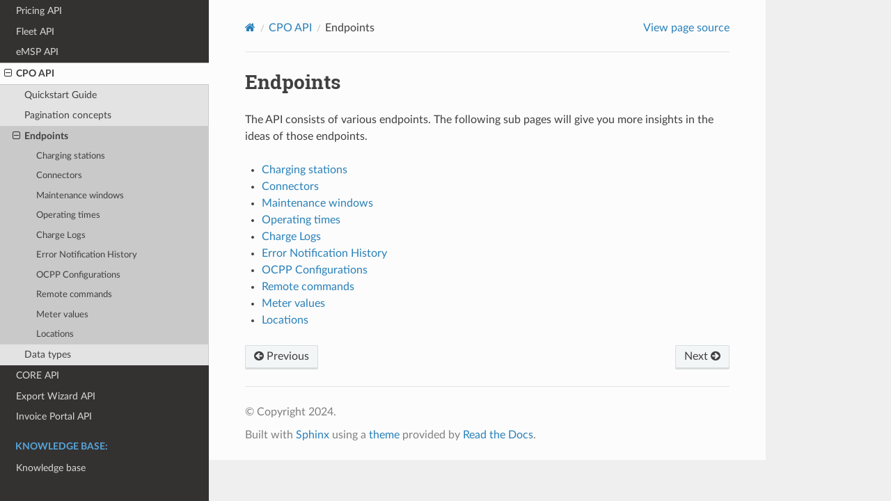

--- FILE ---
content_type: text/html
request_url: https://be-energised.docs.htb.services/cpoapi/endpoints.html
body_size: 2376
content:


<!DOCTYPE html>
<html class="writer-html5" lang="en" data-content_root="../">
<head>
  <meta charset="utf-8" /><meta name="viewport" content="width=device-width, initial-scale=1" />

  <meta name="viewport" content="width=device-width, initial-scale=1.0" />
  <title>Endpoints &mdash; be.ENERGISED Documentation 1.0.0 documentation</title>
      <link rel="stylesheet" type="text/css" href="../_static/pygments.css?v=03e43079" />
      <link rel="stylesheet" type="text/css" href="../_static/css/theme.css?v=e59714d7" />
      <link rel="stylesheet" type="text/css" href="../_static/css/custom.css?v=fea31bd9" />

  
      <script src="../_static/jquery.js?v=5d32c60e"></script>
      <script src="../_static/_sphinx_javascript_frameworks_compat.js?v=2cd50e6c"></script>
      <script src="../_static/documentation_options.js?v=8d563738"></script>
      <script src="../_static/doctools.js?v=9bcbadda"></script>
      <script src="../_static/sphinx_highlight.js?v=dc90522c"></script>
    <script src="../_static/js/theme.js"></script>
    <link rel="index" title="Index" href="../genindex.html" />
    <link rel="search" title="Search" href="../search.html" />
    <link rel="next" title="Charging stations" href="charging_stations.html" />
    <link rel="prev" title="Pagination concepts" href="pagination.html" /> 
</head>

<body class="wy-body-for-nav"> 
  <div class="wy-grid-for-nav">
    <nav data-toggle="wy-nav-shift" class="wy-nav-side">
      <div class="wy-side-scroll">
        <div class="wy-side-nav-search"  style="background: #f1f2f2" >

          
          
          <a href="../index.html">
            
              <img src="../_static/logo.png" class="logo" alt="Logo"/>
          </a>
<div role="search">
  <form id="rtd-search-form" class="wy-form" action="../search.html" method="get">
    <input type="text" name="q" placeholder="Search docs" aria-label="Search docs" />
    <input type="hidden" name="check_keywords" value="yes" />
    <input type="hidden" name="area" value="default" />
  </form>
</div>
        </div><div class="wy-menu wy-menu-vertical" data-spy="affix" role="navigation" aria-label="Navigation menu">
              <p class="caption" role="heading"><span class="caption-text">APIs:</span></p>
<ul class="current">
<li class="toctree-l1"><a class="reference external" href="https://graphql-docs.has-to-be.services//">GraphQL API</a></li>
<li class="toctree-l1"><a class="reference internal" href="../pricingapi/index.html">Pricing API</a></li>
<li class="toctree-l1"><a class="reference internal" href="../fleetapi/index.html">Fleet API</a></li>
<li class="toctree-l1"><a class="reference internal" href="../emspapi/index.html">eMSP API</a></li>
<li class="toctree-l1 current"><a class="reference internal" href="index.html">CPO API</a><ul class="current">
<li class="toctree-l2"><a class="reference internal" href="quickstart.html">Quickstart Guide</a></li>
<li class="toctree-l2"><a class="reference internal" href="pagination.html">Pagination concepts</a></li>
<li class="toctree-l2 current"><a class="current reference internal" href="#">Endpoints</a><ul>
<li class="toctree-l3"><a class="reference internal" href="charging_stations.html">Charging stations</a></li>
<li class="toctree-l3"><a class="reference internal" href="connectors.html">Connectors</a></li>
<li class="toctree-l3"><a class="reference internal" href="maintenance_windows.html">Maintenance windows</a></li>
<li class="toctree-l3"><a class="reference internal" href="operating_times.html">Operating times</a></li>
<li class="toctree-l3"><a class="reference internal" href="charge_logs.html">Charge Logs</a></li>
<li class="toctree-l3"><a class="reference internal" href="error_notification_history.html">Error Notification History</a></li>
<li class="toctree-l3"><a class="reference internal" href="ocpp_configurations.html">OCPP Configurations</a></li>
<li class="toctree-l3"><a class="reference internal" href="remote_commands.html">Remote commands</a></li>
<li class="toctree-l3"><a class="reference internal" href="meter_values.html">Meter values</a></li>
<li class="toctree-l3"><a class="reference internal" href="locations.html">Locations</a></li>
</ul>
</li>
<li class="toctree-l2"><a class="reference internal" href="openapi.html">Data types</a></li>
</ul>
</li>
<li class="toctree-l1"><a class="reference internal" href="../coreapi/index.html">CORE API</a></li>
<li class="toctree-l1"><a class="reference internal" href="../exportwizardapi/index.html">Export Wizard API</a></li>
<li class="toctree-l1"><a class="reference internal" href="../invoiceportal/index.html">Invoice Portal API</a></li>
</ul>
<p class="caption" role="heading"><span class="caption-text">Knowledge base:</span></p>
<ul>
<li class="toctree-l1"><a class="reference internal" href="../knowledge_base/index.html">Knowledge base</a></li>
</ul>

        </div>
      </div>
    </nav>

    <section data-toggle="wy-nav-shift" class="wy-nav-content-wrap"><nav class="wy-nav-top" aria-label="Mobile navigation menu"  style="background: #f1f2f2" >
          <i data-toggle="wy-nav-top" class="fa fa-bars"></i>
          <a href="../index.html">be.ENERGISED Documentation</a>
      </nav>

      <div class="wy-nav-content">
        <div class="rst-content style-external-links">
          <div role="navigation" aria-label="Page navigation">
  <ul class="wy-breadcrumbs">
      <li><a href="../index.html" class="icon icon-home" aria-label="Home"></a></li>
          <li class="breadcrumb-item"><a href="index.html">CPO API</a></li>
      <li class="breadcrumb-item active">Endpoints</li>
      <li class="wy-breadcrumbs-aside">
            <a href="../_sources/cpoapi/endpoints.rst.txt" rel="nofollow"> View page source</a>
      </li>
  </ul>
  <hr/>
</div>
          <div role="main" class="document" itemscope="itemscope" itemtype="http://schema.org/Article">
           <div itemprop="articleBody">
             
  <section id="endpoints">
<h1>Endpoints<a class="headerlink" href="#endpoints" title="Link to this heading"></a></h1>
<p>The API consists of various endpoints. The following sub pages will give
you more insights in the ideas of those endpoints.</p>
<div class="toctree-wrapper compound">
<ul>
<li class="toctree-l1"><a class="reference internal" href="charging_stations.html">Charging stations</a></li>
<li class="toctree-l1"><a class="reference internal" href="connectors.html">Connectors</a></li>
<li class="toctree-l1"><a class="reference internal" href="maintenance_windows.html">Maintenance windows</a></li>
<li class="toctree-l1"><a class="reference internal" href="operating_times.html">Operating times</a></li>
<li class="toctree-l1"><a class="reference internal" href="charge_logs.html">Charge Logs</a></li>
<li class="toctree-l1"><a class="reference internal" href="error_notification_history.html">Error Notification History</a></li>
<li class="toctree-l1"><a class="reference internal" href="ocpp_configurations.html">OCPP Configurations</a></li>
<li class="toctree-l1"><a class="reference internal" href="remote_commands.html">Remote commands</a></li>
<li class="toctree-l1"><a class="reference internal" href="meter_values.html">Meter values</a></li>
<li class="toctree-l1"><a class="reference internal" href="locations.html">Locations</a></li>
</ul>
</div>
</section>


           </div>
          </div>
          <footer><div class="rst-footer-buttons" role="navigation" aria-label="Footer">
        <a href="pagination.html" class="btn btn-neutral float-left" title="Pagination concepts" accesskey="p" rel="prev"><span class="fa fa-arrow-circle-left" aria-hidden="true"></span> Previous</a>
        <a href="charging_stations.html" class="btn btn-neutral float-right" title="Charging stations" accesskey="n" rel="next">Next <span class="fa fa-arrow-circle-right" aria-hidden="true"></span></a>
    </div>

  <hr/>

  <div role="contentinfo">
    <p>&#169; Copyright 2024.</p>
  </div>

  Built with <a href="https://www.sphinx-doc.org/">Sphinx</a> using a
    <a href="https://github.com/readthedocs/sphinx_rtd_theme">theme</a>
    provided by <a href="https://readthedocs.org">Read the Docs</a>.
   

</footer>
        </div>
      </div>
    </section>
  </div>
  <script>
      jQuery(function () {
          SphinxRtdTheme.Navigation.enable(true);
      });
  </script> 

</body>
</html>

--- FILE ---
content_type: text/css
request_url: https://be-energised.docs.htb.services/_static/css/custom.css?v=fea31bd9
body_size: 118
content:
.wy-side-nav-search {
    background: #343131 !important;
}


div.document .toctree-l1 a.reference.external{
    color: #2980b9 !important;
}

.wy-side-scroll .toctree-l1 a.reference.external{
    color: #d9d9d9 !important;
}